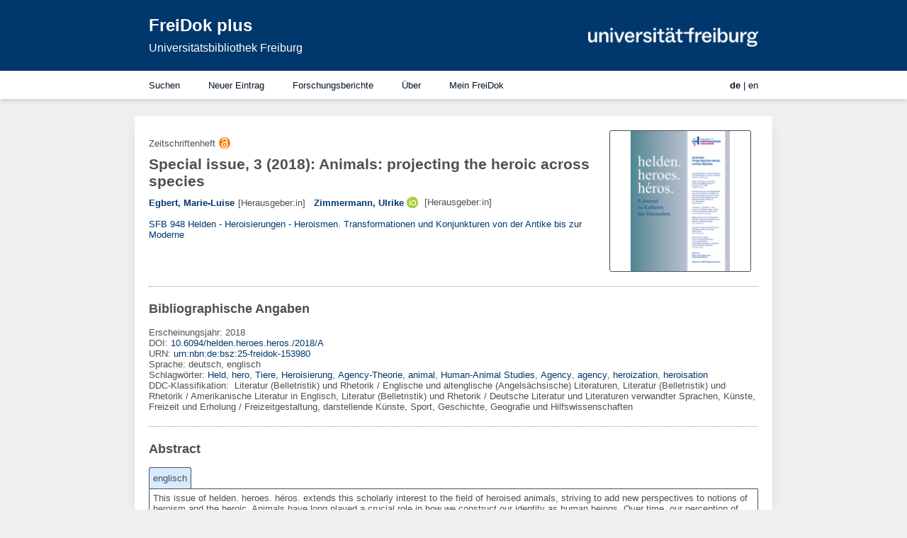

--- FILE ---
content_type: text/html; charset=UTF-8
request_url: https://freidok.uni-freiburg.de/data/15398
body_size: 11746
content:
<!DOCTYPE html>
<html>

<head>
    <meta charset='utf-8' />
    <meta name="viewport" content="width=device-width, initial-scale=1" />

    
        <link rel="shortcut icon" href="/css/images/webtexte/favicon.ico" type="image/x-icon" />
    <meta name="dc.title" content="Special issue, 3 (2018): Animals: projecting the heroic across species" />
<meta name="dc.date" content="2018" />
<meta name="dc.identifier" content="10.6094/helden.heroes.heros./2018/A" />
<meta name="dc.type" content="Journal issue" />
<meta name="dc.language" content="ger" />
<meta name="dc.subject" content="Held" />
<meta name="dc.subject" content="hero" />
<meta name="dc.subject" content="Tiere" />
<meta name="dc.subject" content="Heroisierung" />
<meta name="dc.subject" content="Agency-Theorie" />
<meta name="dc.description" content="This issue of helden. heroes. héros. extends this scholarly interest to the field of heroised animals, striving to add new perspectives to notions of heroism and the heroic. Animals have long played a crucial role in how we construct our identity as human beings. Over time, our perception of animals and how they relate to us has undergone significant changes. In recent decades, there has been a surge of interest in human–animal relations. The ‘animal turn’, mainly associated with the 1990s, raised questions of boundaries between men and the rest of the natural world with renewed vigour. Heroic behaviour has traditionally been conceived of as intrinsically human behaviour but it is a feasible and profitable enterprise to look beyond the limits of species in hero studies." />
<meta name="citation_title" content="Special issue, 3 (2018): Animals: projecting the heroic across species" />
<meta name="citation_year" content="2018" />
<meta name="citation_date" content="2018" />
<meta name="citation_publication_date" content="2018" />
<meta name="citation_online_date" content="2018-04-25" />
<meta name="citation_doi" content="10.6094/helden.heroes.heros./2018/A" />
<meta name="citation_language" content="ger" />
<meta name="citation_keywords" content="Held" />
<meta name="citation_keywords" content="hero" />
<meta name="citation_keywords" content="Tiere" />
<meta name="citation_keywords" content="Heroisierung" />
<meta name="citation_keywords" content="Agency-Theorie" />
<meta name="citation_pdf_url" content="https://freidok.uni-freiburg.de/files/15398/EsbbEarJLtsfb-QG/heldenheroesheros_special_issue_3_2018+.pdf" />
<meta name="prism.publicationDate" content="2018" />
<meta name="prism.doi" content="10.6094/helden.heroes.heros./2018/A" />
<meta name="prism.keyword" content="Held" />
<meta name="prism.keyword" content="hero" />
<meta name="prism.keyword" content="Tiere" />
<meta name="prism.keyword" content="Heroisierung" />
<meta name="prism.keyword" content="Agency-Theorie" />
<meta name="twitter:title" content="Special issue, 3 (2018): Animals: projecting the heroic across species" />
<meta name="twitter:site" content="@UniFreiburg" />
<meta name="twitter:description" content="This issue of helden. heroes. héros. extends this scholarly interest to the field of heroised animals, striving to add new perspectives to notions of heroism and the heroic. Animals have long played a crucial role in how we construct our identity as human beings. Over time, our perception of animals and how they relate to us has undergone significant changes. In recent decades, there has been a surge of interest in human–animal relations. The ‘animal turn’, mainly associated with the 1990s, raised questions of boundaries between men and the rest of the natural world with renewed vigour. Heroic behaviour has traditionally been conceived of as intrinsically human behaviour but it is a feasible and profitable enterprise to look beyond the limits of species in hero studies." />
<meta name="twitter:url" content="https://freidok.uni-freiburg.de/data/15398" />
<meta name="twitter:card" content="summary_large_image" />
<meta name="twitter:image" content="https://freidok.uni-freiburg.de/document/getLogoByPath?mode=freidok&amp;filename=15398_1&amp;mime=png&amp;size=850x900" />
<meta name="twitter:image:alt" content="Content cover image" />
<link rel="stylesheet" type="text/css" href="/assets/40e38f30/utils/font-awesome-4.3.0/css/font-awesome.min.css" />
<link rel="stylesheet" type="text/css" href="/assets/40e38f30/cd/freiburg_main.css" />
<script type="text/javascript" src="/assets/e9cef3dd/plugins/angular.min.js"></script>
<script type="text/javascript">
/*<![CDATA[*/
var freidokApp = angular.module('freidok_app', ['LpApp']);
var freidok_catalog_url = "https://katalog.ub.uni-freiburg.de/";
var freidok_fdb_url = "http://forschdb.verwaltung.uni-freiburg.de/servukl/forschdbukl.recherche0?xmldokumentart=Publikation&Variante=2&lfdnr=";
var freidok_base_path = "";
var freidok_base_url = "https://freidok.uni-freiburg.de";
var freidok_new_frontend_url = "https://freidok.uni-freiburg.de/_";
var freidok_main_css_path = "freiburg_main.css";

/*]]>*/
</script>
<title>FreiDok plus - Special issue, 3 (2018): Animals: projecting the heroic across species</title>
</head>

<body ><script type="text/javascript" src="/assets/e9cef3dd/utils/tabs2.js"></script>
<script type="text/javascript" src="/assets/e9cef3dd/utils/tree.js"></script>
<script type="text/javascript" src="/assets/e9cef3dd/utils/filters.js"></script>
<script type="text/javascript" src="/assets/e9cef3dd/utils/list_entity.js"></script>
<script type="text/javascript" src="/assets/e9cef3dd/landingpage/lp.js"></script>
<script type="text/javascript" src="/assets/e9cef3dd/utils/freidok_app_min.js"></script>

    <div ng-app='freidok_app' ng-controller="freidok_controller">
        <!-- Javascript-Hinweis -->
        <noscript>
            <DIV id='noScript'>
                Bitte aktivieren Sie Javascript, um diese Seite zu benutzen!<br>
                Please enable Javascript to use this service!
            </DIV>
        </noscript>

        <div id="msgbox" class="d_n ng-hide-animate" ng-show="msgbox.visible" ng-bind="msgbox.content"></div>
        <!-- Header oben -->
        <header class="header-landingpage">

            <div class="header_content">
   <div class="header_text">
      <span class="header_text_block">
         <!-- <a class="freidok_link" href="https://freidok.uni-freiburg.de">FreiDok plus</a><br> -->
         <a class="freidok_link" href="https://freidok.uni-freiburg.de/_">FreiDok plus</a><br>
         <a class="ub_link" href="https://www.ub.uni-freiburg.de">Universitätsbibliothek Freiburg</a>
      </span>
   </div>
   <a class="uni-logo" href="https://www.uni-freiburg.de"></a>
</div>        </header>

        <nav class="nav nav_site">
            <div class="nav-wrapper">

                <!-- gemeinsame Navigation -->
<nav class="nav-menu">
   <ul>

      <li>

         <!-- Ueberschrift -->
         <span ng-bind="language_data.top_nav_search"></span>

         <!-- Links (zunaechst unsichtbar) -->
         <ul class="nav-submenu">

            <!-- Freidok -->
            <!-- <li><a href="https://freidok.uni-freiburg.de/iss/freidok" ng-bind="language_data.top_nav_search_freidok"></a></li> -->

            <!-- Lopes -->
            <!-- <li><a href="https://freidok.uni-freiburg.de/iss/lopes" ng-bind="language_data.top_nav_search_person"></a></li> -->

            <!-- Freikost -->
            <!-- <li><a href="https://freidok.uni-freiburg.de/iss/freikost" ng-bind="language_data.top_nav_search_institution"></a></li> -->

            <!-- Project -->
            <!-- <li><a href="https://freidok.uni-freiburg.de/iss/project" ng-bind="language_data.top_nav_search_project"></a></li> -->

            <li><a href="https://freidok.uni-freiburg.de/_/search/publications" ng-bind="language_data.top_nav_search_freidok"></a></li>
            <li><a href="https://freidok.uni-freiburg.de/_/search/projects" ng-bind="language_data.top_nav_search_project"></a></li>
            <li><a href="https://freidok.uni-freiburg.de/_/search/persons" ng-bind="language_data.top_nav_search_person"></a></li>
            <li><a href="https://freidok.uni-freiburg.de/_/search/institutions" ng-bind="language_data.top_nav_search_institution"></a></li>
         </ul>
      </li>

      <!-- veroeffentlichen & archivieren -->
      <li>

         <!-- Ueberschrift -->
         <span ng-bind="language_data.top_nav_publish"></span>

         <!-- Links (zunaechst unsichtbar) -->
         <ul class="nav-submenu broad">

            <!-- Freidok-Eingabe Nachweis -->
            <li><a href="https://freidok.uni-freiburg.de/submission?mode=metadata" title="{{language_data.top_link_publication_hover}}">
                  <span ng-bind="language_data.top_nav_publish_metadata_submission"></span>
                  <p class="link-description" ng-bind="language_data.top_nav_publish_metadata_submission_desc"></p>
               </a></li>

                           <!-- Freidok-Eingabe Publikation -->
               <li><a href="https://freidok.uni-freiburg.de/site/submissionLogin?mode=pub" title="{{language_data.top_link_publication_hover}}">
                     <span ng-bind="language_data.top_nav_publish_submission"></span>
                     <p class="link-description" ng-bind="language_data.top_nav_publish_submission_desc"></p>
                  </a></li>
            
            <!-- Projekt-Eingabe -->
            <li>
               <!-- <a href="<php echo Yii::app()->params["freidokUrl"];>/submission/project" title="{{language_data.top_link_project_hover}}"> -->
               <a href="https://freidok.uni-freiburg.de/_/submit/project" title="{{language_data.top_link_project_hover}}">
                  <span ng-bind="language_data.top_nav_publish_project_submission"></span>
                  <p class="link-description" ng-bind="language_data.top_nav_publish_project_submission_desc"></p>
               </a>
            </li>

            <!-- Aktivität-Eingabe -->
            <li><a href="https://freidok.uni-freiburg.de/_/submit/activity" title="{{language_data.top_link_bwa_hover}}">
                  <span ng-bind="language_data.top_nav_publish_bwa_submission"></span>
                  <p class="link-description" ng-bind="language_data.top_nav_publish_bwa_submission_desc"></p>
               </a></li>
         </ul>
      </li>

      <!-- Forschungsberichte -->
      <li>

         <span ng-bind="language_data.top_nav_myfreidok_reports"></span>
         <ul class="nav-submenu  broad">
            <li><a href="https://freidok.uni-freiburg.de/_/report/institution">
                  <span ng-bind="language_data.top_nav_research_reports_institutional"></span>
                  <p class="link-description" ng-bind="language_data.top_nav_research_reports_institutional_desc"></p>
               </a></li>

            <li><a href="https://freidok.uni-freiburg.de/_/report/person">
                  <span ng-bind="language_data.top_nav_research_reports_personal"></span>
                  <p class="link-description" ng-bind="language_data.top_nav_research_reports_personal_desc"></p>
               </a></li>
         </ul>
      </li>

      <!-- ueber FreiDok plus -->
      <li>

         <!-- Ueberschrift -->
         <span ng-bind="language_data.top_nav_about_fis"></span>

         <!-- Links (zunaechst unsichtbar) -->
         <ul class="nav-submenu">

            <!-- About -->
            <li><a href="https://freidok.uni-freiburg.de/_/site/about" ng-bind="language_data.top_nav_about_fis_about"></a></li>

            <!-- Schnittstellen -->
            <li><a href="https://freidok.uni-freiburg.de/_/site/interfaces" ng-bind="language_data.top_nav_about_interfaces"></a></li>

            <!-- Hilfe -->
            <li><a href="https://freidok.uni-freiburg.de/_/site/help" ng-bind="language_data.top_nav_about_fis_help"></a></li>

            <!-- Kontakt -->
            <li><a href="https://freidok.uni-freiburg.de/_/site/contact" ng-bind="language_data.top_nav_about_fis_contact"></a></li>
         </ul>
      </li>

      <!-- myFreiDok -->
      <li>

         <!-- Ueberschrift -->
         <span ng-bind="language_data.top_nav_myfreidok"></span>

         <!-- Links (zunaechst unsichtbar) -->
         <ul class="nav-submenu broad">


                           <li><a href="https://freidok.uni-freiburg.de/myFreidok">
                     <span ng-bind="language_data.top_nav_login"></span>
                     <p class="link-description" ng-bind="language_data.top_nav_login_desc"></p>
                  </a></li>
            
            <!-- Profilseite -->
            <li><a href="https://freidok.uni-freiburg.de/myFreidok/viewProfile">
                  <span ng-bind="language_data.top_nav_myfreidok_profile"></span>
                  <p class="link-description" ng-bind="language_data.top_nav_myfreidok_profile_desc"></p>
               </a></li>

            <!-- Profilseite editieren -->
            <li><a href="https://freidok.uni-freiburg.de/myFreidok/profile">
                  <span ng-bind="language_data.top_nav_myfreidok_account"></span>
                  <p class="link-description" ng-bind="language_data.top_nav_myfreidok_account_desc"></p>
               </a></li>

                           <!-- ORCID-Verknüpfung -->
               <li><a href="https://freidok.uni-freiburg.de/_/orcid">
                     <span ng-bind="language_data.top_nav_myfreidok_orcid"></span>
                     <p class="link-description" ng-bind="language_data.top_nav_myfreidok_orcid_desc"></p>
                  </a></li>
            
            <!-- meine Einträge -->
            <li><a href="https://freidok.uni-freiburg.de/_/edit/publications">
                  <span ng-bind="language_data.top_nav_myfreidok_entries"></span>
                  <p class="link-description" ng-bind="language_data.top_nav_myfreidok_entries_desc"></p>
               </a></li>

            <!-- TAN-Generierung -->
            <li><a href="https://freidok.uni-freiburg.de/_/tan">
                  <span ng-bind="language_data.top_nav_myfreidok_tan_gen"></span>
                  <p class="link-description" ng-bind="language_data.top_nav_myfreidok_tan_gen_desc"></p>
               </a></li>

                     </ul>
      </li>
   </ul>
</nav><!-- Sprachauswahl -->
<div class="language_selection">

  <div>
    <span ng-class="{selected_language: language_used === 'de'}" ng-click="language_used = 'de';">de</span> |
    <span ng-class="{selected_language: language_used === 'en'}" ng-click="language_used = 'en';">en</span>
  </div>

  
  </div>            </div>
        </nav>
        <!-- Hauptinhalt der Seite -->
        <main class="main-landingpage">
            
<div ng-app="LpApp" ng-controller="LpCtrl" ng-init="setupLp('publications', {'publicationId': 15398, 'maxPers': 25, 'lessPersAffiliations': 'true', 'available': 'issued'});" class="wrapper">

    
    <!-- Anzeige -->
    <div ng-show="lp_data">

        <!-- Wenn in Config aktiviert, wird ein roter Hinweisblock bei FDB-Titeln angezeigt, deren Metadaten noch nicht geprueft sind -->
                    <div ng-cloak ng-if="(lp_data.submission_type.type === 'import_orcid' || lp_data.submission_type.type === 'import_bulk_doi' || lp_data.submission_type.type === 'import_fdb') &&
                                 lp_data.state.metadata.type !== 'ok'" class="fdb-import-info-block">
                <b ng-bind="language_data['fdt:ui:publication_import_bulk_doi_info']"></b>
            </div>

        
        <!-- Kasten "zu diesem Eintrag gibt es eine neuere Version mit Link -->
        <div class="new_version_block" ng-repeat="(key, data) in (lp_data.reverse_relations | filter: {type: 'is_new_version_of_rev'}: true)">

            <!-- Text: "Zu diesem Eintrag existiert eine neuere Version" -->
            <span ng-bind="language_data.landing_page_documents_newer_version_available"></span>:

            <!-- Link auf neuere Version -->
            <a ng-href="{{data.link}}" ng-bind="language_data.landing_page_documents_link_to_newer_version"></a>
        </div>

        <!-- Titelblock links oben mit Bild rechts oben -->
        <div class="titleAndImage">

            <!-- Titel und Personeninfos links -->
            <div class="title">

                <!-- Doktype, OA-Logo und Lizenz -->
                <div class="d-flex align-items-center">

                    <!-- Dokumententyp -->
                    <div ng-bind="lp_data.pubtype.value"></div>

                    <!-- OA-Logo -->
                    <img class="m_l_5" alt="OA Logo" ng-if="lp_data.files_stat.has_cc_license" ng-src="https://freidok.uni-freiburg.de/css/images/oa-logo-small.png">
                </div>

                <!-- Titel des Eintrags -->
                <h1 class="title">
                    <!-- Titel -->
                    <span ng-bind-template="{{lp_data.titles[0].value}}"></span>
                </h1>

                <!-- weitere Titel -->
                <div class="subtitle" ng-if="lp_data.titles.length > 1">

                    <!-- Ueberschrift "weitere Titel" -->
                    <span class="header3" ng-bind="language_data.landing_page_documents_heading_additional_title"></span>
                    <div ng-repeat="(key, data) in lp_data.titles" ng-if="!$first" ng-bind-template="{{data.value}} [{{data.language_value}}]"></div>
                </div>

                <!-- Info bei Bachelor-, Master- und Studienarbeiten ohne Personen, dass aus datenschutzrechtlichen Gruenden keine Personeninfos angezeigt werden -->
                <div ng-if="(lp_data.persons | filter: {type: 'author'}: true).length <= 0 && ['bachelor_thesis', 'master_thesis', 'study_thesis', 'magister_thesis', 'state_exam', 'diploma_thesis'].indexOf(lp_data.pubtype.type) >= 0" class="no_authors" ng-bind="language_data.note_bachelor_no_persons">
                </div>

                <!-- Personen, Affiliations, Funktionen -->
                <div id="personen" class="m_t_10 m_b_10">

                    <!-- Ueber Personen gehen -->
                    <span class="personen m_r_10 m_b_5 d-inline-flex" ng-repeat="(key, data) in (lp_data.persons | filter: {type: '!advisor'}: true) | filter: {type: '!reviewer'}: true | filter: {type: '!second_reviewer'}: true">

                        <!-- Name mit Link + ggf. ORCID-Logo -->
                        <span class="d-inline-flex align_items_center" ng-if="data.link">
                            <a ng-href="{{data.link}}">{{data.value}}</a>
                            <a ng-href="{{data.orcid_link}}" ng-if="data.orcid_link && data.orcid_validated">
                                <img alt='ORCID logo' src='https://freidok.uni-freiburg.de/css/images/orcid_16x16.png' class='orcid'>
                            </a>
                        </span>
                        <span class='d-inline-flex align_items_center' ng-if="!data.link" ng-bind="data.value"></span>

                        <!-- Rolle (nur, wenn nicht Autor) -->
                        <span class="m_l_5 font-weight-normal" ng-if="data.type != 'author'" ng-bind="'[' + data.type_value + ']'"></span>

                        <!-- Hochgestellte Infos -->
                        <sup class="d-inline-flex m_l_2">
                            <!-- Affiliation als Zahlen 1,2 -->
                            <span ng-if="data.affiliations.length > 0" class="inst_for_pers">
                                <span ng-repeat="inst in data.affiliations">{{inst.sup_no}}{{$last ? '' : ','}}</span>
                            </span>

                            <!-- Wenn bei Person Affiliation + Funktion gesetzt ist, Komma als Trenner einfuegen -->
                            <span ng-if="data.affiliations.length > 0 && (data.author_function.type || data.is_corresponding_author)">,</span>

                            <!-- Funktion als Buchstabe a,b -->
                            <span ng-if="data.author_function.type" class="inst_for_pers">{{data.author_function.sup_no}}<span ng-if="data.is_corresponding_author">,</span></span>

                            <!-- Briefumschlag, wenn Korr. Autor -->
                            <span ng-if="data.is_corresponding_author" class="inst_for_pers m_l_2">
                                <i class="fa fa-envelope-o"></i>
                            </span>
                        </sup>
                    </span>
                    <span ng-if="lp_data.persons_stat.additional_count > 0" class="bold">et al.</span>
                </div>

                <!-- Mehr Personen-Infos anzeigen (sofern mind. 1 Affi. oder 1. Pers-Fkt gesetzt ist) -->
                <div class="cursor-pointer m_t_10 m_b_10" ng-if="lp_data.affiliations_list.length > 0 || lp_data.functions_list.length > 0 || lp_data.persons_stat.total_count > 25">
                    <span ng-click="showAdditionalAuthorInfo()" ng-if="(lp_data.affiliations_list.length > 0 || lp_data.functions_list.length > 0) && lp_data.persons_stat.total_count > 25 && !show_additional_author_info && !show_all_authors">
                        {{language_data.landing_page_publications_show_more_persons_and_details}} <i class="fa fa-chevron-down"></i></span>
                    <span ng-click="showAdditionalAuthorInfo()" ng-if="(((lp_data.affiliations_list.length > 0 || lp_data.functions_list.length > 0) === show_additional_author_info) || show_additional_author_info) && lp_data.persons_stat.total_count > 25 && !show_all_authors">
                        {{language_data.landing_page_publications_show_more_persons}} <i class="fa fa-chevron-down"></i></span>
                    <span ng-click="showAdditionalAuthorInfo()" ng-if="(lp_data.affiliations_list.length > 0 || lp_data.functions_list.length > 0) && lp_data.persons_stat.total_count <= 25 && !show_additional_author_info">
                        {{language_data.landing_page_publications_show_more_details}} <i class="fa fa-chevron-down"></i></span>
                    <span ng-click="hideAdditionalAuthorInfo()" ng-if="(lp_data.affiliations_list.length > 0 || lp_data.functions_list.length > 0) && lp_data.persons_stat.total_count > 25 && show_additional_author_info && show_all_authors">
                        {{language_data.landing_page_publications_show_less_persons_and_details}} <i class="fa fa-chevron-up"></i></span>
                    <span ng-click="hideAdditionalAuthorInfo()" ng-if="!(lp_data.affiliations_list.length > 0 || lp_data.functions_list.length > 0) && lp_data.persons_stat.total_count > 25 && show_all_authors">
                        {{language_data.landing_page_publications_show_less_persons}} <i class="fa fa-chevron-up"></i></span>
                    <span ng-click="hideAdditionalAuthorInfo()" ng-if="(lp_data.affiliations_list.length > 0 || lp_data.functions_list.length > 0) && lp_data.persons_stat.total_count <= 25 && show_additional_author_info">
                        {{language_data.landing_page_publications_show_less_details}} <i class="fa fa-chevron-up"></i></span>
                    <i class="fa fa-spinner fa-spin" ng-show="display_data.loading"></i>
                </div>

                <!-- Zusatzinformationen (Fussnoten) der beteiligten Personen -->
                <div id="additional_author_info" ng-show="show_additional_author_info && (lp_data.affiliations_list.length > 0 || lp_data.functions_list.length > 0)">

                    <!-- Ueber Liste der Affiliations bei diesem Titel gehen -->
                    <div>
                        <div ng-repeat="inst in lp_data.affiliations_list">

                            <!-- Zahl -->
                            <span class="label" ng-bind="inst.sup_no"></span>

                            <!-- Link auf Institution + Institutionsnam -->
                            <a ng-if="inst.link" ng-href="{{inst.link}}" ng-bind="inst.value"></a>
                            <span ng-if="!inst.link" ng-href="{{inst.link}}" ng-bind="inst.value"></span>
                        </div>
                    </div>

                    <!-- Ueber Liste der Personen-Funktionen bei diesem Titel gehen -->
                    <div ng-class="{'m_t_10': lp_data.affiliations_list.length}" ng-if="lp_data.functions_list.length > 0">
                        <div ng-repeat="func in lp_data.functions_list">

                            <!-- Buchstabe -->
                            <span class="label" ng-bind="func.sup_no"></span>

                            <!-- Funktionsname -->
                            <span ng-bind="func.value"></span>
                        </div>
                    </div>

                    <!-- Breifumschlag, wenn Korr. Autor gesetzt -->
                    <div class="m_t_10" ng-if="(lp_data.persons | filter: {is_corresponding_author: true}: true).length > 0">
                        <i class="fa fa-envelope-o label"></i>
                        <span ng-bind="language_data.attribute_person_function_corresponding_author_desc"></span>
                    </div>
                </div>

                <!-- Uebersicht der Institutionen (Feld corporate) -->
                <div id="institutionen" class="m_t_10" ng-show="lp_data.institutions.length">

                    <!-- Ueber Inst. gehen -->
                    <span class="institutionen" ng-repeat="(key, data) in lp_data.institutions | filter: {type: '!grantor'}">

                        <!-- Name mit Link -->
                        <a ng-if="data.link" ng-href="{{data.link}}" ng-bind="data.value"></a>
                        <span ng-if="!data.link" ng-bind="data.value"></span>

                        <!-- Rolle -->
                        <span class="font-weight-normal" ng-if="data.type !== 'contributor'" ng-bind="'[' + data.type_value + ']'"></span>{{$last ? '' : ', '}}
                    </span>
                </div>

                <!-- embargo (wird von json-api derzeit auf alle dateien gleichermaßen gesetzt: nur die erste anzeigen -->
                <div class="landingpage-embargo" ng-if="lp_data.files_stat.has_embargo" ng-bind-template="{{language_data.landing_page_documents_text_files_embargo}} {{lp_data.embargo.value}}">
                </div>
            </div>

            <!-- Vorschaubild rechts -->
            <div class="previewImage" ng-if="lp_data.preview_image.link">
                <div ng-if="lp_data.preview_image.link" ng-class="zoomed ? 'zoomout':'zoomin'" ng-click="zoomed = !zoomed" ng-style="zoomed ? {'background-image':'url({{lp_data.preview_image.thumbnail900}})'} : {'background-image':'url({{lp_data.preview_image.thumbnail200}})'}" id="previewImage"></div>
                <div ng-if="!lp_data.preview_image.link" class="fa fa-file" id="previewImage"></div>
            </div>
        </div>

        <hr />

        <!-- Quellenangabe -->
        <div class="landingPageDiv" ng-show="lp_data.source_journal.length > 0 || lp_data.source_compilation.length > 0 || lp_data.source_other.length > 0">

            <!-- Ueberschrift "Erschienen in" -->
            <span class="header2" ng-bind="language_data.landing_page_documents_heading_source"></span>

            <!-- Quellen Journal, Zeitschrift) -->
            <div class="m_t_10" ng-repeat="(key, data) in lp_data.source_journal">

                <!-- 1. Zeile: Freitext, wenn kein Zeitschriftentitel gesetzt -->
                <div class="d-flex" ng-if="data.value && !data.title">
                    <span>{{data.value}}</span>

                    <!-- DOI extrahieren -->
                    <span ng-repeat="(pub_id_key, pub_id_data) in lp_data.pub_ids">
                        <span ng-if="pub_id_data.type === 'doi'">.
                            <a ng-href="{{pub_id_data.link}}">{{pub_id_data.link}}</a></span>
                    </span>
                </div>

                <!-- 1. Zeile: Zeitschrift, Band, Jahr, etc + DOI, wenn Zeitschriftentitel gesetzt -->
                <div class="d-flex" ng-if="data.title">
                    <span ng-if="data.title"><b>{{data.title}}</b></span>
                    <span ng-if="data.title && data.volume">, </span>
                    <span ng-if="data.volume">&nbsp;{{data.volume}}</span>
                    <span ng-if="data.year">&nbsp;({{data.year}})</span>
                    <span ng-if="data.issue">,&nbsp;{{data.issue}}</span>
                    <span ng-if="data.page">,&nbsp;{{data.page}}</span>

                    <!-- DOI extrahieren -->
                    <span ng-repeat="(pub_id_key, pub_id_data) in lp_data.pub_ids">
                        <span ng-if="pub_id_data.type === 'doi'">.
                            <a ng-href="{{pub_id_data.link}}">{{pub_id_data.link}}</a></span>
                    </span>
                </div>

                <!-- 2. Zeile: ISSN -->
                <div ng-if="data.source_id">{{data.source_id_type_value}}:
                    <a ng-if="data.link" ng-href="{{data.link}}" ng-bind="data.source_id"></a>
                    <span ng-if="!data.link" ng-bind="data.source_id"></span>
                </div>

                <!-- 3. Zeile: Verlag -->
                <div class="d-flex" ng-if="data.publisher || data.place">
                    <span ng-if="data.place">{{data.place}}</span>
                    <span ng-if="data.publisher && data.place">&nbsp;:&nbsp;</span>
                    <span ng-if="data.publisher">{{data.publisher}}</span>
                </div>
            </div>

            <!-- Quelle Sammelband -->
            <div class="m_t_10" ng-repeat="(key, data) in lp_data.source_compilation">

                <!-- 1. Zeile: Freitext, wenn kein Sammelbandtitel gesetzt -->
                <div class="d-flex" ng-if="data.value && !data.title">{{data.value}}</div>

                <!-- 1. Zeile: Zitierform, wenn Sammelbandtitel gesetzt -->
                <div class="d-flex" ng-if="data.title">
                    <div ng-if="lp_data.common_title.value" ng-bind="lp_data.common_title.value"></div>
                    <div ng-if="lp_data.common_title.value && lp_data.common_title.numbering" ng-bind="', ' + lp_data.common_title.numbering"></div>
                    <div ng-if="lp_data.common_title.value || lp_data.common_title.numbering">&nbsp;/&nbsp;</div>
                    <div ng-if="data.persons">{{data.persons}}:&nbsp;</div>
                    <div ng-if="data.title">{{data.title}}.&nbsp;</div>
                    <div ng-if="data.edition">{{data.edition}}.&nbsp;</div>
                    <div ng-if="data.place">{{data.place}}&nbsp;:&nbsp;</div>
                    <div ng-if="data.publisher">{{data.publisher}},&nbsp;</div>
                    <div ng-if="data.year">{{data.year}},&nbsp;</div>
                    <div ng-if="data.page">{{data.page}}.&nbsp;</div>
                </div>

                <!-- 2. Zeile ID (z.B. ISBN) -->
                <div ng-if="data.source_id">{{data.source_id_type_value}}:
                    <a ng-if="data.link" ng-href="{{data.link}}" ng-bind="data.source_id"></a>
                    <span ng-if="!data.link" ng-bind="data.source_id"></span>
                </div>
            </div>
            <!-- Quelle Sonstige -->
            <div class="m_t_10" ng-repeat="(key, data) in lp_data.source_other">

                <!-- 1. Zeile: Freitext -->
                <div class="d-flex" ng-if="data.value">{{data.value}}</div>

            </div>
            <hr />
        </div>

        <!-- Weitere Angaben zur Ressource -->
        <div class="landingPageDiv" id="landingpage-addinfos">

            <!-- Ueberschrift "Bibliograph. Angaben" -->
            <span class="header2" ng-bind="language_data.landing_page_documents_heading_more_information"></span>

            <!-- Gesamttitel -->
            <div ng-if="lp_data.common_title.value || lp_data.common_title.numbering">
                <span ng-bind="language_data['fdt:concept:publication:common_title']"></span>:
                <span ng-bind="lp_data.common_title.value"></span><span ng-if="lp_data.common_title.value && lp_data.common_title.numbering" ng-bind="', '"></span>
                <span ng-bind="lp_data.common_title.numbering"></span>
            </div>
            <!-- Edition -->
            <div ng-if="lp_data.edition.value" ng-bind-template="{{language_data['fdt:concept:publication:edition']}}: {{lp_data.edition.value}}">
            </div>

            <!-- Erstellungsjahr -->
            <div ng-if="lp_data.publication_year.value" ng-bind-template="{{language_data.landing_page_documents_label_publication_date}}: {{lp_data.publication_year.value}}">
            </div>

            <!-- Erscheinungsdatum -->
            <div ng-if="lp_data.publication_date.value" ng-bind-template="{{language_data['fdt:concept:publication:publication_date']}}: {{lp_data.publication_date.value}}">
            </div>

            <!-- Verlag -->
            <div ng-if="lp_data.publisher.value">
                <span ng-bind="language_data.label_field_meta_additional_sourcejournal_publisher"></span>: <span ng-bind="lp_data.publisher.value"></span>
            </div>

            <!-- Verlagsort -->
            <div ng-if="lp_data.publisher.place">
                <span ng-bind="language_data.label_field_meta_additional_sourcejournal_place"></span>: <span ng-bind="lp_data.publisher.place"></span>
            </div>

            <!-- Umfangsangabe -->
            <div class="landingPageDiv" ng-if="lp_data.size">

                <!-- Seiten (Umfang) -->
                <div ng-if="lp_data.size.pages">
                    <span ng-bind="language_data.label_field_meta_additional_size_pages"></span>: <span ng-bind="lp_data.size.pages"></span>
                </div>

                <!-- Illustrationen (ohne einleitendes Label) -->
                <div ng-if="lp_data.size.illustrations">
                    <span ng-bind="lp_data.size.illustrations"></span>
                </div>
            </div>

            <!-- doc_ids -->
            <span ng-repeat="(key, data) in lp_data.pub_ids">

                <!-- URN+ISBN immer -->
                <span ng-if="data.type === 'urn' || data.type === 'isbn'">
                    <span ng-bind="data.type_value"></span>:
                    <a ng-if="data.value && data.link" ng-href="{{data.link}}" ng-bind="data.value"></a>
                    <span ng-if="data.value && !data.link" ng-bind="data.value"></span>
                </span>

                <!-- DOI, nur wenn kein Quellenblock sichtbar -->
                <span ng-if="data.type === 'doi' && !lp_data.source_journal[0].value && !lp_data.source_journal[0].title">
                    <span ng-bind="data.type_value"></span>:
                    <a ng-if="data.value && data.link" ng-href="{{data.link}}" ng-bind="data.value"></a>
                    <span ng-if="data.value && !data.link" ng-bind="data.value"></span>
                </span>
            </span>

            <!-- URL external -->
            <span ng-repeat="(key, data) in lp_data.files_external | filter: {type: 'landingpage_visible'}: true">
                <span>URL</span>: <a ng-href="{{data.link}}" ng-bind="data.value"></a>
            </span>

            <!-- Reihenangabe -->
            <div class="landingPageDiv" ng-repeat="(key, data) in lp_data.series">

                <!-- Name der Reihe und Zählung -->
                <div ng-if="data.value" class="d-flex">
                    <span ng-bind="language_data.label_field_meta_additional_series_name"></span>:&nbsp;
                    <span ng-bind="data.value"></span>
                    <span ng-if="data.numbering" ng-bind="', ' + data.numbering"></span>
                </div>
            </div>

            <!-- Sprachen -->
            <span ng-show="lp_data.languages.length > 0">
                <span ng-bind="language_data.landing_page_documents_label_language"></span>:
                <span ng-repeat="data in lp_data.languages"><span ng-bind="data.value"></span><span ng-if="!$last">, </span></span>
            </span>

            <!-- Schlagwoerter (GND + freie) mit Link auf Suche -->
            <div ng-if="lp_data.keywords.length > 0 || lp_data.keywords_uncontrolled.length > 0" class="d-flex no-wrap">
                <label>{{language_data.landing_page_documents_heading_keywords}}:&nbsp;</label>
                <div class="d-flex">
                    <!-- GND Schlagwoerter -->
                    <span ng-repeat="(key, data) in lp_data.keywords" class="d-flex">
                        <a ng-href="https://freidok.uni-freiburg.de/iss/freidok?lpsearch={{data.value}}">{{data.value}}</a>
                        <span ng-if="!$last || lp_data.keywords_uncontrolled.length > 0">,&nbsp;</span>
                    </span>

                    <!-- freie Schlagwoerter -->
                    <span ng-repeat="(key, data) in lp_data.keywords_uncontrolled" class="d-flex">
                        <a ng-href="https://freidok.uni-freiburg.de/iss/freidok?lpsearch={{data.value}}">{{data.value}}</a>
                        <span ng-if="!$last">,&nbsp;</span>
                    </span>
                </div>
            </div>

            <!-- DDC-Klassifikation -->
            <span ng-if="lp_data.classifications.length">
                <label class="flex-1">{{language_data.landing_page_documents_heading_classifications}}:&nbsp;</label>
                <span ng-repeat="(key, data) in lp_data.classifications">
                    <span ng-if="data.value_long.length > 0">
                        <span>{{data.value_long}}</span><span ng-if="!$last">,</span>
                    </span>
                </span>
            </span>

            <span ng-if="lp_data.conference.name || lp_data.conference.place || lp_data.conference.period">
                <label class="flex-1" ng-bind="language_data['fdt:concept:publication:conference']"></label>:
                <span ng-if="lp_data.conference.number">{{lp_data.conference.number}} </span>{{lp_data.conference.name}}<span ng-if="lp_data.conference.place"><span ng-if="lp_data.conference.number || lp_data.conference.name">, </span>{{lp_data.conference.place}}</span><span ng-if="lp_data.conference.period"><span ng-if="lp_data.conference.number || lp_data.conference.name || lp_data.conference.place">, </span>{{lp_data.conference.period}}</span>
            </span>
            <hr>
        </div>

        <!-- Beschreibung / Inhaltsverzeichnis -->
<div ng-app="Tabs2App" ng-controller="Tabs2Ctrl" class="landingPageDiv" ng-init="loadTabData('abstracts', 'language');" ng-show="lp_data.abstracts | getSizeOfJsonArray">

    <!-- Ueberschrift "Beschreibung" -->
            <span class="header2" ng-bind="language_data.landing_page_documents_heading_abstract"></span>
    
    <!-- Tabs -->
    <ul class="tabs">
        <li ng-repeat="tabkey in getTabs(tabData)">
            <div class="tabsHeader" ng-click="onClickTab(tabkey)" ng-class="{ 'active selected': isSelected(tabkey) }" ng-bind="tabData[tabkey].header">
            </div>
        </li>
    </ul>

    <!-- Tabinhalt -->
    <div class="landingPageDiv tabContent pre-wrap" ng-if="tabData[currentTab].content.length === 1" ng-bind="tabData[currentTab].content[0]">
    </div>
    <div class="landingPageDiv tabContent fsp" ng-if="tabData[currentTab].content.length > 1">
        <ul class="ul_with_padding">
            <li ng-repeat="entry in tabData[currentTab].content" ng-bind="entry"></li>
        </ul>
    </div>
    <hr>
</div>
        <!-- Beschreibung / Inhaltsverzeichnis -->
<div ng-app="Tabs2App" ng-controller="Tabs2Ctrl" class="landingPageDiv" ng-init="loadTabData('descriptions', 'type');" ng-show="lp_data.descriptions | getSizeOfJsonArray">

    <!-- Ueberschrift "Beschreibung" -->
            <span class="header2" ng-bind="language_data.landing_page_documents_heading_description"></span>
    
    <!-- Tabs -->
    <ul class="tabs">
        <li ng-repeat="tabkey in getTabs(tabData)">
            <div class="tabsHeader" ng-click="onClickTab(tabkey)" ng-class="{ 'active selected': isSelected(tabkey) }" ng-bind="tabData[tabkey].header">
            </div>
        </li>
    </ul>

    <!-- Tabinhalt -->
    <div class="landingPageDiv tabContent pre-wrap" ng-if="tabData[currentTab].content.length === 1" ng-bind="tabData[currentTab].content[0]">
    </div>
    <div class="landingPageDiv tabContent fsp" ng-if="tabData[currentTab].content.length > 1">
        <ul class="ul_with_padding">
            <li ng-repeat="entry in tabData[currentTab].content" ng-bind="entry"></li>
        </ul>
    </div>
    <hr>
</div>
        <!-- Förderer -->
        <div ng-if="lp_data.fundings.length > 0">

            <!-- Ueberschrift "Förderer" -->
            <span class="header2" ng-bind="language_data.landing_page_publications_heading_funding"></span>

            <!-- Zugehoerigen Inst. -->
            
<div ng-app="TreeApp" ng-controller="TreeCtrl" class="landingPageDiv" ng-init="setupTree('fundings', '1', '', '', '10', 'grantnumber', 'landing_page_institutions_text_institution_');">

    <div ng-show="display_data.loading">
        <span class="fa fa-spinner fa-spin m_l_5"></span> <span ng-bind="language_data['fdt:ui:loading']"></span>
    </div>
    <div ng-show="!display_data.loading">
                <tree-entry treedata="tree_data_full" parent_id="#"></tree-entry>
    </div>
</div>
            <hr />
        </div>

        <div ng-if="lp_data.files_stat.count === 0 && ['collection', 'periodical'].indexOf(lp_data.pubtype.type) === - 1" class="landingPageDiv">
            <!-- Hinweis bei bibl. Zitaten auf ext. Links, wenn keine Datei vorhanden -->
            <div class="availability-box">

                <!-- Ueberschrift "Header" -->
                <h2 ng-bind="language_data.landing_page_documents_heading_availability"></h2>

                <div class="licenseButtonsInner" ng-if="lp_data.license.type">
                    <!-- Lizenz anzeigen Button -->
                    <button class="toggleLicense cursor-pointer" ng-show="lp_data.files_license.type && lp_data.license.type !=='pdm'" ng-click="display_data.licenseVisible = !display_data.licenseVisible; display_data.allianzVisible = false;">

                        <!-- Ueberschrift Lizenz -->
                        <span class="licenseHeader" ng-bind="language_data.landing_page_documents_heading_license"></span>

                        <!-- CC-Icon anzeigen -->
                        <img ng-src="https://freidok.uni-freiburg.de/css/images/license/{{lp_data.files_license.type}}.svg" alt="{{lp_data.files_license.type_value}}" height="32" />
                    </button>

                    <!-- Lizenztyp -->
                    <div class="toggleLicense cursor-pointer" ng-show="lp_data.license.type && (!lp_data.files_license.type || lp_data.license.type ==='pdm')" ng-click="display_data.licenseVisible = !display_data.licenseVisible; display_data.allianzVisible = false;">

                        <!-- Ueberschrift Lizenz -->
                        <span class="licenseHeader" ng-bind="language_data.landing_page_documents_heading_license"></span>

                        <!-- CC-Icon anzeigen -->
                        <img ng-src="https://freidok.uni-freiburg.de/css/images/license_type/{{lp_data.license.type}}.svg" alt="{{lp_data.license.type_value}}" height="32" />
                    </div>
                </div>
                <!-- Allianz-Lizenz, nur anzeigen, wenn erwerbungsart === Allianzlizenz -->
<div class="landingPageDiv licenseBlock" ng-show="display_data.allianzVisible && lp_data.acquisition_type.type === 'deepgreen'">

    <!-- Allianz schliessen Button -->
    <i class="fa fa-times closeLicense" ng-click="display_data.allianzVisible = false"></i>

    <!-- Lizenz ausgeben -->
    <div id="license" class="landingPageDiv">
        <div class="landingpage-license-text-and-icon">
            <div class="license-prev">
                <div class="landingpage-license-icon">
                    <img ng-src="https://freidok.uni-freiburg.de/css/images/acquisition_type/deepgreen.png" alt="DFG" height="22" />

                    <div ng-bind-html="explicitlyTrustedHtml(language_data.text_acquisition_type_preview_deepgreen)"></div>
                </div>
            </div>
        </div>
    </div>
</div>

<!-- Lizenz ausgeben -->
<div ng-show="display_data.licenseVisible" id="license" class="licenseBlock">

    <!-- Lizenz schliessen Button -->
    <i class="fa fa-times closeLicense" ng-click="display_data.licenseVisible = false"></i>

    <!-- Detail-Anzeige für Lizenz -->
    <div class="landingpage-license-text-and-icon" ng-show="lp_data.files_license.type && lp_data.license.type !== 'pdm'">

        <!-- Bei Urheberrecht -> Nur Text anzeigen -->
        <div ng-show="lp_data.files_license.type == 'urheberrecht_1_0'" class="landingpage-licence-text license-prev">
            <span ng-bind="lp_data.files_license.type_value"></span>&nbsp;
            <a ng-href="{{lp_data.files_license.link}}" class="link fa fa-external-link" target="_blank"></a>
        </div>

        <!-- Bei CC-Lizenzen -->
        <div class="license-prev" ng-show="lp_data.files_license.type != 'urheberrecht_1_0'">
            <div class="landingpage-license-icon">

                <!-- CC-Icon anzeigen -->
                <img ng-src="https://freidok.uni-freiburg.de/css/images/license/{{lp_data.files_license.type}}.svg" alt="{{lp_data.files_license.type_value}}" height="32" />

                <div ng-show="lp_data.files_license.type == 'other_license_1_0'" ng-bind="lp_data.files_license.type_value"></div>

                <!-- Kombi aus Title, Namensnennung und CC-Lizenztyp anzeigen -->
                <div ng-show="lp_data.files_license.type != 'other_license_1_0'">
                    <!-- Titel -->
                    <span ng-bind="lp_data.titles[0].value"></span>

                    <!-- Version, falls vorhanden -->
                    <span ng-if="lp_data.edition.value" ng-bind="' [' + lp_data.edition.value + ']'"></span><br>

                    <!-- von -->
                    <span ng-bind="language_data.text_license_preview_by" ng-if="lp_data.files_license.cc_by_name"></span><br>
                    <span ng-bind="lp_data.files_license.cc_by_name"></span><br><br>

                    <!-- ist lizensiert unter -->
                    <span ng-bind="language_data.text_license_preview_is_licensed"></span><br>

                    <!-- Link auf CC-Lizenz -->
                    <a ng-href="{{lp_data.files_license.link}}" ng-bind-html="explicitlyTrustedHtml(lp_data.files_license.type_value)" target="_blank"></a>
                </div>
            </div>
        </div>
    </div>

    <!-- Lizenztyp Details -->
    <div class="landingpage-license-text-and-icon" ng-show="lp_data.license.type === 'pdm' || !lp_data.files_license.type">

        <!-- Bei Urheberrecht -> Nur Text anzeigen -->
        <div ng-show="lp_data.license.type == 'urheberrecht'" class="landingpage-licence-text license-prev">
            <span ng-bind="lp_data.license.type_value"></span>&nbsp;
            <a ng-href="{{lp_data.license.link}}" class="link fa fa-external-link" target="_blank"></a>
        </div>

        <!-- Bei CC-Lizenzen -->
        <div class="license-prev" ng-show="lp_data.license.type != 'urheberrecht'">
            <div class="landingpage-license-icon">

                <!-- CC-Icon anzeigen -->
                <img ng-src="https://freidok.uni-freiburg.de/css/images/license_type/{{lp_data.license.type}}.svg" alt="{{lp_data.license.type_value}}" height="32" />

                <div ng-show="lp_data.license.type == 'other_license'" ng-bind="lp_data.license.type_value"></div>

                <!-- Kombi aus Title, Namensnennung und CC-Lizenztyp anzeigen -->
                <div ng-show="lp_data.license.type != 'other_license'">
                    <!-- Titel -->
                    <span ng-bind="lp_data.titles[0].value"></span>

                    <!-- Version, falls vorhanden -->
                    <span ng-if="lp_data.edition.value" ng-bind="' [' + lp_data.edition.value + ']'"></span><br>

                    <!-- ist lizensiert unter -->
                    <span ng-bind="language_data.text_license_preview_is_licensed"></span><br>

                    <!-- Link auf CC-Lizenz -->
                    <a ng-href="{{lp_data.license.link}}" ng-bind-html="explicitlyTrustedHtml(lp_data.license.type_value)" target="_blank"></a>
                </div>
            </div>
        </div>
    </div>
</div>
                <!-- Info auf externe Links -->
                <div ng-if="(lp_data.pub_ids | filter: {type: '!emulation_id'}: true).length > 0 || lp_data.files_external.length > 0" ng-bind-html="explicitlyTrustedHtml(language_data.landing_page_documents_availability_text)"></div>

                <!-- Info auf externe Links -->
                <div ng-if="(lp_data.pub_ids | filter: {type: '!emulation_id'}: true).length === 0 && lp_data.files_external.length === 0" ng-bind-html="explicitlyTrustedHtml(language_data.landing_page_documents_short_availability_text)"></div>

                <!-- doc_ids (urn, doi, ppn) mit passendem Label anzeigen -->
                <span ng-repeat="(key, data) in lp_data.pub_ids | filter: {type: '!emulation_id'}: true">
                    <div ng-switch on="data.type">
                        <div class="animate-switch" ng-switch-when="isbn|ppn|issn" ng-switch-when-separator="|">
                            <label ng-bind="language_data.landing_page_documents_availability_label_catalog"></label>: <a ng-href="{{data.link}}" ng-bind-template="{{data.type_value}} {{data.value}}"></a>
                        </div>
                        <div class="animate-switch" ng-switch-when="doi">
                            <label ng-bind="language_data.landing_page_documents_availability_label_publishersite"></label>: <a ng-href="{{data.link}}" ng-bind-template="{{data.type_value}} {{data.value}}"></a>
                        </div>
                        <div class="animate-switch" ng-switch-when="arxiv|patent_id|url|patent_eu_id" ng-switch-when-separator="|">
                            <label ng-bind="language_data.landing_page_documents_availability_label_url"></label>: <a ng-href="{{data.link}}" ng-bind-template="{{data.type_value}} {{data.value}}"></a>
                        </div>
                    </div>
                </span>
                <span ng-repeat="(key, data) in lp_data.files_external">
                    <div ng-switch on="data.type">
                        <div class="animate-switch" ng-switch-when="landingpage_visible">
                            <label ng-bind="language_data.landing_page_documents_availability_label_url"></label>: <a ng-href="{{data.link}}" ng-bind="data.value"></a>
                        </div>
                    </div>
                </span>
            </div>
            <hr>
        </div>

        <!-- Ressourcen, nur anzeigen, wenn aktive Dateien vorhanden sind -->
        <div class="landingPageDiv" ng-if="lp_data.files_stat.count > 0 && !lp_data.files_stat.has_embargo">

            <!-- Ueberschrift "Dateien" -->
            <span class="header2 p_b_10" ng-bind="language_data.landing_page_documents_heading_resources"></span>

            <!-- Lizenz Buttons Block -->
            <div class="licenseButtons" ng-show="lp_data.license.type_value || lp_data.files_license.type || lp_data.acquisition_type.type === 'deepgreen'">

                <!-- Allianz anzeigen Button -->
                <button class="toggleLicense cursor-pointer m_r_5" ng-show="lp_data.acquisition_type.type === 'deepgreen'" ng-click="display_data.allianzVisible = !display_data.allianzVisible; display_data.licenseVisible = false;">

                    <!-- Ueberschrift Lizenz -->
                    <span class="licenseHeader" ng-bind="language_data.attribute_erwerbungsart_deepgreen_desc"></span>

                    <!-- Allianz Logo -->
                    <img class="m_t_5" src="https://freidok.uni-freiburg.de/css/images/acquisition_type/deepgreen.png" alt="DFG" height="22" />
                </button>

                <!-- Lizenz anzeigen Button -->
                <button class="toggleLicense cursor-pointer" ng-show="lp_data.files_license.type && lp_data.license.type !=='pdm'" ng-click="display_data.licenseVisible = !display_data.licenseVisible; display_data.allianzVisible = false;">

                    <!-- Ueberschrift Lizenz -->
                    <span class="licenseHeader" ng-bind="language_data.landing_page_documents_heading_license"></span>

                    <!-- CC-Icon anzeigen -->
                    <img ng-src="https://freidok.uni-freiburg.de/css/images/license/{{lp_data.files_license.type}}.svg" alt="{{lp_data.files_license.type_value}}" height="32" />
                </button>

                <!-- Lizenztyp -->
                <div class="toggleLicense cursor-pointer" ng-show="lp_data.license.type && (!lp_data.files_license.type || lp_data.license.type ==='pdm')" ng-click="display_data.licenseVisible = !display_data.licenseVisible; display_data.allianzVisible = false;">

                    <!-- Ueberschrift Lizenz -->
                    <span class="licenseHeader" ng-bind="language_data.landing_page_documents_heading_license"></span>

                    <!-- CC-Icon anzeigen -->
                    <img ng-src="https://freidok.uni-freiburg.de/css/images/license_type/{{lp_data.license.type}}.svg" alt="{{lp_data.license.type_value}}" height="32" />
                </div>
            </div>
            <!-- Allianz-Lizenz, nur anzeigen, wenn erwerbungsart === Allianzlizenz -->
<div class="landingPageDiv licenseBlock" ng-show="display_data.allianzVisible && lp_data.acquisition_type.type === 'deepgreen'">

    <!-- Allianz schliessen Button -->
    <i class="fa fa-times closeLicense" ng-click="display_data.allianzVisible = false"></i>

    <!-- Lizenz ausgeben -->
    <div id="license" class="landingPageDiv">
        <div class="landingpage-license-text-and-icon">
            <div class="license-prev">
                <div class="landingpage-license-icon">
                    <img ng-src="https://freidok.uni-freiburg.de/css/images/acquisition_type/deepgreen.png" alt="DFG" height="22" />

                    <div ng-bind-html="explicitlyTrustedHtml(language_data.text_acquisition_type_preview_deepgreen)"></div>
                </div>
            </div>
        </div>
    </div>
</div>

<!-- Lizenz ausgeben -->
<div ng-show="display_data.licenseVisible" id="license" class="licenseBlock">

    <!-- Lizenz schliessen Button -->
    <i class="fa fa-times closeLicense" ng-click="display_data.licenseVisible = false"></i>

    <!-- Detail-Anzeige für Lizenz -->
    <div class="landingpage-license-text-and-icon" ng-show="lp_data.files_license.type && lp_data.license.type !== 'pdm'">

        <!-- Bei Urheberrecht -> Nur Text anzeigen -->
        <div ng-show="lp_data.files_license.type == 'urheberrecht_1_0'" class="landingpage-licence-text license-prev">
            <span ng-bind="lp_data.files_license.type_value"></span>&nbsp;
            <a ng-href="{{lp_data.files_license.link}}" class="link fa fa-external-link" target="_blank"></a>
        </div>

        <!-- Bei CC-Lizenzen -->
        <div class="license-prev" ng-show="lp_data.files_license.type != 'urheberrecht_1_0'">
            <div class="landingpage-license-icon">

                <!-- CC-Icon anzeigen -->
                <img ng-src="https://freidok.uni-freiburg.de/css/images/license/{{lp_data.files_license.type}}.svg" alt="{{lp_data.files_license.type_value}}" height="32" />

                <div ng-show="lp_data.files_license.type == 'other_license_1_0'" ng-bind="lp_data.files_license.type_value"></div>

                <!-- Kombi aus Title, Namensnennung und CC-Lizenztyp anzeigen -->
                <div ng-show="lp_data.files_license.type != 'other_license_1_0'">
                    <!-- Titel -->
                    <span ng-bind="lp_data.titles[0].value"></span>

                    <!-- Version, falls vorhanden -->
                    <span ng-if="lp_data.edition.value" ng-bind="' [' + lp_data.edition.value + ']'"></span><br>

                    <!-- von -->
                    <span ng-bind="language_data.text_license_preview_by" ng-if="lp_data.files_license.cc_by_name"></span><br>
                    <span ng-bind="lp_data.files_license.cc_by_name"></span><br><br>

                    <!-- ist lizensiert unter -->
                    <span ng-bind="language_data.text_license_preview_is_licensed"></span><br>

                    <!-- Link auf CC-Lizenz -->
                    <a ng-href="{{lp_data.files_license.link}}" ng-bind-html="explicitlyTrustedHtml(lp_data.files_license.type_value)" target="_blank"></a>
                </div>
            </div>
        </div>
    </div>

    <!-- Lizenztyp Details -->
    <div class="landingpage-license-text-and-icon" ng-show="lp_data.license.type === 'pdm' || !lp_data.files_license.type">

        <!-- Bei Urheberrecht -> Nur Text anzeigen -->
        <div ng-show="lp_data.license.type == 'urheberrecht'" class="landingpage-licence-text license-prev">
            <span ng-bind="lp_data.license.type_value"></span>&nbsp;
            <a ng-href="{{lp_data.license.link}}" class="link fa fa-external-link" target="_blank"></a>
        </div>

        <!-- Bei CC-Lizenzen -->
        <div class="license-prev" ng-show="lp_data.license.type != 'urheberrecht'">
            <div class="landingpage-license-icon">

                <!-- CC-Icon anzeigen -->
                <img ng-src="https://freidok.uni-freiburg.de/css/images/license_type/{{lp_data.license.type}}.svg" alt="{{lp_data.license.type_value}}" height="32" />

                <div ng-show="lp_data.license.type == 'other_license'" ng-bind="lp_data.license.type_value"></div>

                <!-- Kombi aus Title, Namensnennung und CC-Lizenztyp anzeigen -->
                <div ng-show="lp_data.license.type != 'other_license'">
                    <!-- Titel -->
                    <span ng-bind="lp_data.titles[0].value"></span>

                    <!-- Version, falls vorhanden -->
                    <span ng-if="lp_data.edition.value" ng-bind="' [' + lp_data.edition.value + ']'"></span><br>

                    <!-- ist lizensiert unter -->
                    <span ng-bind="language_data.text_license_preview_is_licensed"></span><br>

                    <!-- Link auf CC-Lizenz -->
                    <a ng-href="{{lp_data.license.link}}" ng-bind-html="explicitlyTrustedHtml(lp_data.license.type_value)" target="_blank"></a>
                </div>
            </div>
        </div>
    </div>
</div>
            <!-- Dateien -->
            <div id="ressources" class="landingPageDiv" data-block="file" ng-init="getFileExtensionInfo()">

                <!-- Liste der Files -->
                <li class="landingpage-resources-files" ng-repeat="(key, data) in lp_data.files | filter: {'file_state': '!D'}">

                    <!-- Zeile mit Vorschaubild, Dateinamen, Dateigroesse, Checksum und Download-Link -->
                    <div class="file-info-line">

                        <!-- Vorschaubild, wenn gesetzt -->
                        <div ng-if="data.preview_image.thumbnail90" ng-style="{'background-image':'url({{data.preview_image.thumbnail90}})'}" class="doc_prewiew_flex_item_image doc_preview_div"></div>

                        <!-- Standardsymbol, wenn kein Vorschaubild gesetzt ist -->
                        <div ng-if="!data.preview_image.thumbnail90" class="doc_prewiew_flex_item_image doc_preview_div zip"><i class="fa {{file_format_data[data.filename.substr(data.filename.lastIndexOf('.') + 1)].logo}} fa-4x"></i></div>

                        <!-- Dateiname mit checksum -->
                        <div class="landingpage-file-filename d-flex flex-dir-column">

                            <!-- Beschriftung der Datei (=Label) falls vorhanden -->
                            <div class="m_b_10" ng-if="data.label" ng-bind="data.label"></div>

                            <!-- Dateiname -->
                            <span class="lp-filename">
                                <span ng-bind="data.filename"></span>
                                <span ng-if="data.file_state === 'I'" class="errorMessage" ng-bind="'[' + language_data.text_not_published_yet + ']'"></span>
                            </span>

                            <!-- Checksum -->
                            <small class="m_t_10 op_50">SHA256 checksum: {{data.sha256}}</small>
                        </div>

                        <!-- Download-Link mit Dateigrosse -->
                        <a class="m_l_10 landingpage-file-download d-flex align-items-center justify-content-around" ng-href="{{data.link}}" title="{{language_data.landing_page_documents_label_download}}">

                            <!-- Label "Download" und Dateigroesse -->
                            <span class="d-flex flex-1 flex-dir-column t_c">
                                <span>Download</span>
                                <span>({{data.filesize_display}})</span>
                            </span>

                            <!-- Download Symbol -->
                            <i class="fa fa-download fa-2x m_l_10"></i>
                        </a>
                    </div>
                </li>

                <!-- Ab 2 Dateien, ZIP-Download anbieten, wenn festgelegte Gesamtgroesse nicht ueberschritten wird -->
                <div ng-if="lp_data.files_stat.count > 1" class="m_t_20">

                    <!-- Zeile fuer Zip-Download -->
                    <li class="landingpage-resources-files">

                        <!-- Ueberschrift und Download -->
                        <div class="file-info-line">

                            <!-- Ueberschrift -->
                            <span class="zip-info" ng-bind="language_data.landing_page_documents_text_download_as_zip"></span>

                            <!-- Download-Link -->
                            <a class="landingpage-file-download d-flex align-items-center justify-content-around" ng-init="download_possible = true" ng-show="download_possible" ng-href="/dnb/download/15398" ng-click="download_possible = false" title="{{language_data.landing_page_documents_label_download}}">

                                <!-- Label "Download" und Dateigroesse -->
                                <span class="d-flex flex-1 flex-dir-column t_c">
                                    <span>Zip Download</span>
                                    <span>(~{{lp_data.files_stat.total_filesize_display}})</span>
                                </span>

                                <!-- Download Symbol -->
                                <i class="fa fa-download fa-2x m_l_10"></i>
                            </a>

                            <!-- inaktiver Download-"Link" -->
                            <div class="landingpage-file-download d-flex align-items-center justify-content-around disabled" ng-if="!download_possible">

                                <!-- Label "Download" und Dateigroesse -->
                                <span class="d-flex flex-1 flex-dir-column t_c">
                                    <span>Zip Download</span>
                                    <span>(~{{lp_data.files_stat.total_filesize}})</span>
                                </span>

                                <!-- Download Symbol -->
                                <i class="fa fa-download fa-2x m_l_10"></i>
                            </div>
                        </div>
                    </li>
                </div>
            </div>
        </div>

        <!-- Trennlinie nur anzeigen, wenn Dateienbereich sichtabar ist -->
        <hr class="hr-ressources" ng-show="lp_data.files_stat.count > 0 && !lp_data.files_stat.has_embargo">

        <!-- Beschreibung / Inhaltsverzeichnis -->
<div ng-app="Tabs2App" ng-controller="Tabs2Ctrl" class="landingPageDiv" ng-init="loadTabData('researchdata_descriptions', 'type');" ng-show="lp_data.researchdata_descriptions | getSizeOfJsonArray">

    <!-- Ueberschrift "Beschreibung" -->
            <span class="header2" ng-bind="language_data.label_field_upload_researchdata_description"></span>
    
    <!-- Tabs -->
    <ul class="tabs">
        <li ng-repeat="tabkey in getTabs(tabData)">
            <div class="tabsHeader" ng-click="onClickTab(tabkey)" ng-class="{ 'active selected': isSelected(tabkey) }" ng-bind="tabData[tabkey].header">
            </div>
        </li>
    </ul>

    <!-- Tabinhalt -->
    <div class="landingPageDiv tabContent pre-wrap" ng-if="tabData[currentTab].content.length === 1" ng-bind="tabData[currentTab].content[0]">
    </div>
    <div class="landingPageDiv tabContent fsp" ng-if="tabData[currentTab].content.length > 1">
        <ul class="ul_with_padding">
            <li ng-repeat="entry in tabData[currentTab].content" ng-bind="entry"></li>
        </ul>
    </div>
    <hr>
</div>
        <!-- Relationen -->
        <div class="landingPageDiv" ng-show="lp_data.relations.length > 0 || lp_data.reverse_relations.length > 0">

            <div class="more_less" ng-if="lp_data.relations.length + lp_data.reverse_relations.length > 4">
                <span ng-hide="display_data.relations_custom_style" ng-click="display_data.relations_custom_style = {'max-height':'none', 'overflow-y':'auto'}">
                    {{language_data.label_navi_more}} <i class="fa fa-chevron-down"></i>
                </span>
                <span ng-show="display_data.relations_custom_style" ng-click="display_data.relations_custom_style = null">
                    {{language_data.label_navi_less}} <i class="fa fa-chevron-up"></i>
                </span>
            </div>

            <!-- Ueberschrift "Relationen" -->
            <span class="header2" ng-bind="language_data.landing_page_documents_heading_relations"></span>

            <div class="reverse_relations" ng-style="display_data.relations_custom_style">
                
<div ng-app="TreeApp" ng-controller="TreeCtrl" class="landingPageDiv" ng-init="setupTree('relations', '', '1', '3', '10', '', 'landing_page_institutions_text_institution_');">

    <div ng-show="display_data.loading">
        <span class="fa fa-spinner fa-spin m_l_5"></span> <span ng-bind="language_data['fdt:ui:loading']"></span>
    </div>
    <div ng-show="!display_data.loading">
                <tree-entry treedata="tree_data_full" parent_id="#"></tree-entry>
    </div>
</div>                
<div ng-app="TreeApp" ng-controller="TreeCtrl" class="landingPageDiv" ng-init="setupTree('reverse_relations', '', '1', '3', '10', '', 'landing_page_institutions_text_institution_');">

    <div ng-show="display_data.loading">
        <span class="fa fa-spinner fa-spin m_l_5"></span> <span ng-bind="language_data['fdt:ui:loading']"></span>
    </div>
    <div ng-show="!display_data.loading">
                <tree-entry treedata="tree_data_full" parent_id="#"></tree-entry>
    </div>
</div>            </div>
            <hr />
        </div>


        <!-- Pruefungsangaben, nur anzeigen wenn ein Pruefer gesetzt ist (gilt fuer echte Pruefungsarbeiten, aber auch fuer Bachelorarbeiten mit Pruefer -->
        <div class="landingPageDiv" id="landingpage-pruefungsaufgaben" ng-if="(lp_data.persons | filter: {type: 'advisor'}: true).length > 0 || (lp_data.persons | filter: {type: 'reviewer'}: true).length > 0 || (lp_data.persons | filter: {type: 'second_reviewer'}: true).length > 0 || (lp_data.institutions | filter: {type: 'grantor'}: true).length > 0 || lp_data.day_of_exam.value">

            <!-- Ueberschrift "Pruefungsangaben" -->
            <span class="header2" ng-bind="language_data.landing_page_documents_heading_exam"></span>

            <!-- Koerperschaft, die den Titel verleiht -->
            <span ng-repeat="(key, data) in lp_data.institutions | filter: {type: 'grantor'}: true">
                {{language_data.label_field_meta_exam_faculty}}:
                <a ng-if="data.link" ng-href="{{data.link}}" ng-bind="data.value"></a>
                <span ng-if="!data.link" ng-bind="data.value"></span>
            </span>

            <!-- Betreuer -->
            <span ng-repeat="(key, data) in lp_data.persons | filter: {type: 'advisor'}: true">
                {{language_data.landing_page_documents_label_supervisor}}:
                <a ng-if="data.link" ng-href="{{data.link}}" ng-bind="data.value"></a>
                <span ng-if="!data.link" ng-bind="data.value"></span>
            </span>

            <!-- Gutachter -->
            <span ng-repeat="(key, data) in lp_data.persons | filter: {type: 'reviewer'}: true">
                {{language_data.label_field_meta_exam_reviewer}}:
                <a ng-if="data.link" ng-href="{{data.link}}" ng-bind="data.value"></a>
                <span ng-if="!data.link" ng-bind="data.value"></span>
            </span>

            <!-- Zweitgutachter -->
            <span ng-repeat="(key, data) in lp_data.persons | filter: {type: 'second_reviewer'}: true">
                {{language_data.label_field_meta_exam_second_reviewer}}:
                <a ng-if="data.link" ng-href="{{data.link}}" ng-bind="data.value"></a>
                <span ng-if="!data.link" ng-bind="data.value"></span>
            </span>

            <!-- Pruefungsdatum -->
            <span ng-show="lp_data.day_of_exam.value" ng-bind-template="{{language_data.landing_page_documents_label_exam_date}}: {{lp_data.day_of_exam.value}}"></span>
            <hr />
        </div>

        
        <!-- Korrekturanfrage-Formular -->
        <div class="landingPageDiv">

     <!-- Ueberschrift "Korrekturanfrage" -->
     <span class="header2" ng-bind="language_data.landing_page_heading_request_for_correction"></span>

     <form novalidate id="correction_block" ng-show="!display_data.correction_sent" name="correction_form" ng-submit="processCorrectionData()">

          <!-- Eingabe der Korrekturanfrage -->
          <textarea class="w_100p correction_textarea" ng-minlength="3" ng-model="correction_data.message" required placeholder="{{language_data.landing_page_correction_form_message_placeholder}}"></textarea>

          <!-- Kontakt-E-Mail -->
          <input class="m_t_5" type="email" ng-model="correction_data.contact" required placeholder="{{language_data.landing_page_correction_form_email_placeholder}}">

          <!-- Abfrage abschicken -->
          <input type="submit" ng-disabled="correction_form.$invalid" class="correction_submit" ng-value="language_data.label_navi_submit" />
     </form>

     <!-- Feedback bei korrektem Versand -->
     <div class="correction_sent" ng-show="display_data.correction_sent && !display_data.correction_error" ng-bind="language_data.landing_page_correction_form_sent_successful">
     </div>

     <!-- Feedback bei Fehler -->
     <div class="correction_error" class="p_5" ng-show="display_data.correction_sent && display_data.correction_error" ng-bind="language_data.text_error_later">
     </div>
</div>    </div>
</div>        </main>

        <!-- Footer -->
        <footer>
            <div class="footer-wrapper">
    <span style="margin: auto;">
        <a class="default" href="https://freidok.uni-freiburg.de/site/legal" ng-bind="language_data.bottom_nav_legal"></a>
    </span>
    <span style="margin: auto;">
        <a class="default" href="https://freidok.uni-freiburg.de/_/site/contact" ng-bind="language_data.bottom_nav_contact"></a>
    </span>
    <span style="margin: auto;">
        <a class="default" href="https://www.ub.uni-freiburg.de/index.php?id=impressum" ng-bind="language_data.bottom_nav_imprint"></a>
    </span>
    <span style="margin: auto;">
        <a class="default" href="https://www.ub.uni-freiburg.de/rechtliches/datenschutzerklaerung/">Datenschutzerklärung</a>
    </span>
</div>        </footer>

                    <!-- Piwik -->
            <script type="text/javascript">
                var _paq = _paq || [];
                _paq.push(["setDoNotTrack", true]);
                _paq.push(['disableCookies']);
                _paq.push(['trackPageView']);
                _paq.push(['enableLinkTracking']);
                (function() {
                    var u = "https://analytics.ub.uni-freiburg.de/";
                    _paq.push(['setTrackerUrl', u + 'piwik.php']);
                    _paq.push(['setSiteId', 21]);
                    var d = document,
                        g = d.createElement('script'),
                        s = d.getElementsByTagName('script')[0];
                    g.type = 'text/javascript';
                    g.async = true;
                    g.defer = true;
                    g.src = u + 'piwik.js';
                    s.parentNode.insertBefore(g, s);
                })();
            </script>
            <noscript>
                <p><img src="https://analytics.ub.uni-freiburg.de//piwik.php?idsite=21" style="border:0;" alt="" /></p>
            </noscript>
            <!-- End Piwik Code -->
            </div>
</body>

</html>

--- FILE ---
content_type: text/javascript
request_url: https://freidok.uni-freiburg.de/assets/e9cef3dd/utils/tabs2.js
body_size: 469
content:
/**
 * Tabs Module
 * @see freidok.php -> abstracts
 */
var Tabs2App = angular.module("Tabs2App", []);
Tabs2App.controller("Tabs2Ctrl", [
  "$scope",
  function ($scope) {
    $scope.$watch(
      () => $scope.language_used,
      function (newVal) {
        if (newVal === undefined || !newVal) {
          return;
        }
        var block = $scope.currentBlock;
        $scope.tabData = {};

        // sicherstellen, dass LP-daten geladen sind
        $scope.getDataLp($scope.entityLp, $scope.urlParamsLp).then(function () {
          if (
            $scope.lp_data[block] === undefined ||
            $scope.lp_data[block].length < 1
          ) {
            return;
          } else {
            var data = $scope.lp_data[block];
            for (var entry in data) {
              if (
                $scope.tabData[data[entry][$scope.attributeType]] === undefined
              ) {
                $scope.tabData[data[entry][$scope.attributeType]] = {
                  header: data[entry][$scope.attributeType + "_value"],
                  content: [],
                };
              }
              $scope.tabData[data[entry][$scope.attributeType]].content.push(
                data[entry].value
              );
            }
            $scope.initCurrentTab(newVal);
          }
        });
      }
    );

    $scope.isSelected = function (index) {
      if (index === $scope.currentTab) {
        return true;
      }

      return false;
    };

    $scope.loadTabData = function (block, attribute_type) {
      $scope.currentBlock = block;
      $scope.attributeType = attribute_type;
    };

    $scope.initCurrentTab = function (lang) {
      var language_map = { de: "ger", en: "eng" };
      if (
        language_map.hasOwnProperty(lang) &&
        $scope.tabData.hasOwnProperty(language_map[lang])
      ) {
        $scope.currentTab = language_map[lang];
      } else if ($scope.getTabs($scope.tabData).length >= 1) {
        $scope.currentTab = $scope.getTabs($scope.tabData)[0];
      }
    };

    $scope.getTabs = function (data) {
      if (data !== undefined) {
        return Object.keys(data);
      }
    };

    // Load clicked tab
    $scope.onClickTab = function (tab) {
      $scope.currentTab = tab;
    };
  },
]);


--- FILE ---
content_type: text/javascript
request_url: https://freidok.uni-freiburg.de/assets/e9cef3dd/utils/list_entity.js
body_size: 630
content:
var ListEntityApp = angular.module("ListEntityApp", []);
ListEntityApp.controller("ListEntityCtrl", [
  "$scope",
  "$http",
  function ($scope, $http) {
    $scope.$watch(
      () => $scope.language_used,
      function (newVal) {
        if (newVal === undefined || !newVal) {
          return;
        }
        $scope.urlParams.lang = newVal;
        $scope.urlParams.facet = "true";
        $scope.getData($scope.entity, $scope.urlParams);
      }
    );

    $scope.setupList = function (entity, urlParams, hasMultipleFacets = false) {
      $scope.urlParams = urlParams;
      $scope.urlParams.fieldset = "list";
      $scope.urlParams.start = 0;
      $scope.urlParams.maxRows = 20;
      $scope.urlParams.facet = "true";
      $scope.urlParams.lang = $scope.language_used;
      $scope.hasMultipleFacets = hasMultipleFacets;
      $scope.entity = entity;
      $scope.facetSelection = {};
    };

    // wird zum ersten mal beim init von language_used im watch aufgerufen
    $scope.getData = function (entity, params) {
      if (
        angular.equals($scope.last_call_params.list_data_all_params, params) &&
        $scope.promises.list_data
      ) {
        return $scope.promises.list_data;
      }
      $scope.last_call_params.list_data_all_params = angular.copy(params);
      $scope.promises.list_data = $http
        .get(freidok_base_path + "/jsonApi/v1/" + entity, {
          params: params,
        })
        .then(function (response) {
          //Daten kommen als JSON
          $scope.last_call_params.list_data_all_params.lang =
            response.data.lang;
          $scope.list_data = response.data;

          if ($scope.urlParams.facet === "true") {
            $scope.facets = $scope.list_data.facets;
            $scope.urlParams.facet = "false";
          }
          return response.data;
        });
      return $scope.promises.list_data;
    };

    $scope.sortBy = function (field) {
      $scope.urlParams.sortfield =
        $scope.urlParams.sortfield === field + " asc"
          ? field + " desc"
          : field + " asc";
      $scope.getData($scope.entity, $scope.urlParams);
    };

    $scope.changePage = function (direction) {
      direction = direction == 1 ? 1 : -1;
      $scope.urlParams.start =
        $scope.urlParams.start + $scope.list_data.maxRows * direction;
      $scope.getData($scope.entity, $scope.urlParams);
    };

    $scope.resetPage = function () {
      $scope.urlParams.start = 0;
      $scope.getData($scope.entity, $scope.urlParams);
    };

    $scope.toggleFacet = function (facetEntry, urlParam) {
      var selectionId = urlParam + facetEntry.id;
      $scope.facetSelection[selectionId] = !$scope.facetSelection[selectionId];
      $scope.urlParams[urlParam] = $scope.facets[urlParam]
        .filter(
          (fentry) => $scope.facetSelection[urlParam + fentry.id] === true
        )
        .map((fentry) => fentry.id)
        .join(",");
      $scope.urlParams.start = 0;
      if ($scope.hasMultipleFacets) {
        $scope.urlParams.facet = "true";
      }
      $scope.getData($scope.entity, $scope.urlParams);
    };

    $scope.untilCompare = function (actual, expected) {
      return actual === expected;
    };

    $scope.untilAntiCompare = function (actual, expected) {
      return actual !== expected;
    };
  },
]);
